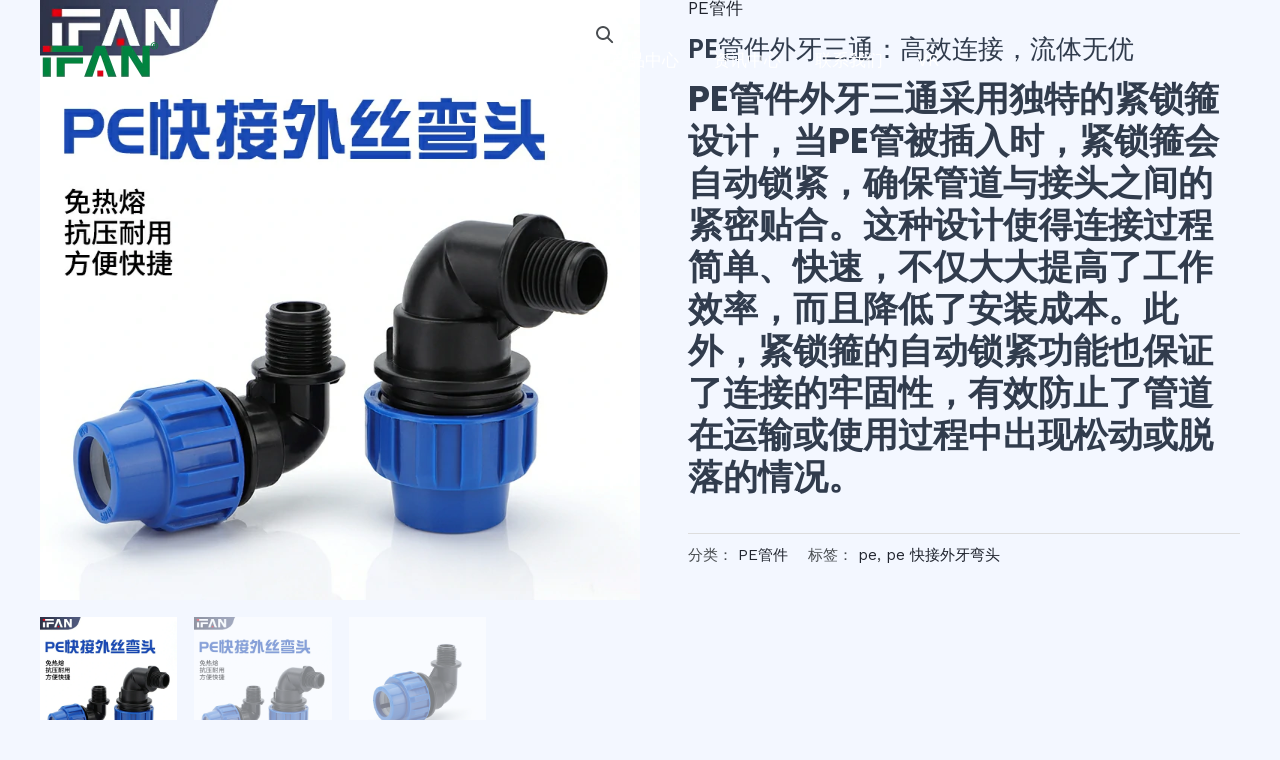

--- FILE ---
content_type: text/css
request_url: https://ifanfirst.com/wp-content/uploads/elementor/css/post-1585.css?ver=1737016293
body_size: 1001
content:
.elementor-1585 .elementor-element.elementor-element-f26d255{--display:flex;--flex-direction:row;--container-widget-width:calc( ( 1 - var( --container-widget-flex-grow ) ) * 100% );--container-widget-height:100%;--container-widget-flex-grow:1;--container-widget-align-self:stretch;--flex-wrap-mobile:wrap;--align-items:stretch;--gap:0px 0px;--background-transition:0.3s;--overlay-opacity:0.5;--margin-top:0px;--margin-bottom:0px;--margin-left:0px;--margin-right:0px;--padding-top:0px;--padding-bottom:0px;--padding-left:0px;--padding-right:0px;}.elementor-1585 .elementor-element.elementor-element-f26d255:not(.elementor-motion-effects-element-type-background), .elementor-1585 .elementor-element.elementor-element-f26d255 > .elementor-motion-effects-container > .elementor-motion-effects-layer{background-color:var( --e-global-color-astglobalcolor0 );}.elementor-1585 .elementor-element.elementor-element-f26d255::before, .elementor-1585 .elementor-element.elementor-element-f26d255 > .elementor-background-video-container::before, .elementor-1585 .elementor-element.elementor-element-f26d255 > .e-con-inner > .elementor-background-video-container::before, .elementor-1585 .elementor-element.elementor-element-f26d255 > .elementor-background-slideshow::before, .elementor-1585 .elementor-element.elementor-element-f26d255 > .e-con-inner > .elementor-background-slideshow::before, .elementor-1585 .elementor-element.elementor-element-f26d255 > .elementor-motion-effects-container > .elementor-motion-effects-layer::before{--background-overlay:'';}.elementor-1585 .elementor-element.elementor-element-f26d255, .elementor-1585 .elementor-element.elementor-element-f26d255::before{--border-transition:0.3s;}.elementor-1585 .elementor-element.elementor-element-958aa8d{--display:flex;--background-transition:0.3s;--padding-top:0px;--padding-bottom:0px;--padding-left:0px;--padding-right:0px;}.elementor-1585 .elementor-element.elementor-element-aba1079 .elementor-repeater-item-c2fcd8e .swiper-slide-bg{background-color:#833ca3;background-image:url(https://ifanfirst.com/wp-content/uploads/2024/03/1-2-2.webp);background-size:cover;}.elementor-1585 .elementor-element.elementor-element-aba1079 .elementor-repeater-item-779d9d2 .swiper-slide-bg{background-color:#833ca3;background-image:url(https://ifanfirst.com/wp-content/uploads/2024/03/2-2.webp);background-size:cover;}.elementor-1585 .elementor-element.elementor-element-aba1079 .elementor-repeater-item-a424afb .swiper-slide-bg{background-color:#833ca3;background-image:url(https://ifanfirst.com/wp-content/uploads/2024/03/3-2.webp);background-size:cover;}.elementor-1585 .elementor-element.elementor-element-aba1079 .elementor-repeater-item-28bb26f .swiper-slide-bg{background-color:#833ca3;background-image:url(https://ifanfirst.com/wp-content/uploads/2024/03/4.webp);background-size:cover;}.elementor-1585 .elementor-element.elementor-element-aba1079 .elementor-repeater-item-2f26969 .swiper-slide-bg{background-color:#833ca3;background-image:url(https://ifanfirst.com/wp-content/uploads/2024/03/5.webp);background-size:cover;}.elementor-1585 .elementor-element.elementor-element-aba1079 .elementor-repeater-item-96197e8 .swiper-slide-bg{background-color:#833ca3;background-image:url(https://ifanfirst.com/wp-content/uploads/2024/03/6.webp);background-size:cover;}.elementor-1585 .elementor-element.elementor-element-aba1079 .elementor-repeater-item-13dec83 .swiper-slide-bg{background-color:#833ca3;background-image:url(https://ifanfirst.com/wp-content/uploads/2024/03/7.webp);background-size:cover;}.elementor-1585 .elementor-element.elementor-element-aba1079 .swiper-slide{transition-duration:calc(5000ms*1.2);height:400px;}.elementor-1585 .elementor-element.elementor-element-aba1079 .swiper-slide-contents{max-width:66%;}.elementor-1585 .elementor-element.elementor-element-aba1079 .swiper-slide-inner{text-align:center;}.elementor-1585 .elementor-element.elementor-element-9d34e14{--display:flex;--justify-content:center;--gap:20px 20px;--background-transition:0.3s;--overlay-opacity:1;--padding-top:80px;--padding-bottom:80px;--padding-left:80px;--padding-right:80px;}.elementor-1585 .elementor-element.elementor-element-9d34e14::before, .elementor-1585 .elementor-element.elementor-element-9d34e14 > .elementor-background-video-container::before, .elementor-1585 .elementor-element.elementor-element-9d34e14 > .e-con-inner > .elementor-background-video-container::before, .elementor-1585 .elementor-element.elementor-element-9d34e14 > .elementor-background-slideshow::before, .elementor-1585 .elementor-element.elementor-element-9d34e14 > .e-con-inner > .elementor-background-slideshow::before, .elementor-1585 .elementor-element.elementor-element-9d34e14 > .elementor-motion-effects-container > .elementor-motion-effects-layer::before{background-image:url("https://ifanfirst.com/wp-content/uploads/2021/04/graphic-1.svg");--background-overlay:'';background-position:-100% -100px;background-repeat:no-repeat;background-size:contain;}.elementor-1585 .elementor-element.elementor-element-9d34e14, .elementor-1585 .elementor-element.elementor-element-9d34e14::before{--border-transition:0.3s;}.elementor-1585 .elementor-element.elementor-element-e09425a .elementor-heading-title{color:#FFFFFF;}.elementor-1585 .elementor-element.elementor-element-fba9b70 .elementor-button{background-color:#FFFFFF;fill:var( --e-global-color-astglobalcolor0 );color:var( --e-global-color-astglobalcolor0 );}.elementor-1585 .elementor-element.elementor-element-fba9b70 .elementor-button:hover, .elementor-1585 .elementor-element.elementor-element-fba9b70 .elementor-button:focus{background-color:#FFFFFFE6;}.elementor-1585 .elementor-element.elementor-element-fba9b70 > .elementor-widget-container{margin:40px 0px 0px 0px;}.elementor-1585 .elementor-element.elementor-element-fba9b70 .elementor-button-content-wrapper{flex-direction:row-reverse;}.elementor-1585 .elementor-element.elementor-element-fba9b70 .elementor-button .elementor-button-content-wrapper{gap:20px;}@media(min-width:768px){.elementor-1585 .elementor-element.elementor-element-958aa8d{--width:50%;}.elementor-1585 .elementor-element.elementor-element-9d34e14{--width:50%;}}@media(max-width:1024px){.elementor-1585 .elementor-element.elementor-element-958aa8d{--padding-top:20px;--padding-bottom:20px;--padding-left:0px;--padding-right:0px;}.elementor-1585 .elementor-element.elementor-element-9d34e14::before, .elementor-1585 .elementor-element.elementor-element-9d34e14 > .elementor-background-video-container::before, .elementor-1585 .elementor-element.elementor-element-9d34e14 > .e-con-inner > .elementor-background-video-container::before, .elementor-1585 .elementor-element.elementor-element-9d34e14 > .elementor-background-slideshow::before, .elementor-1585 .elementor-element.elementor-element-9d34e14 > .e-con-inner > .elementor-background-slideshow::before, .elementor-1585 .elementor-element.elementor-element-9d34e14 > .elementor-motion-effects-container > .elementor-motion-effects-layer::before{background-position:0px 0px;}.elementor-1585 .elementor-element.elementor-element-9d34e14{--padding-top:30px;--padding-bottom:30px;--padding-left:30px;--padding-right:30px;}}@media(max-width:767px){.elementor-1585 .elementor-element.elementor-element-958aa8d{--padding-top:0px;--padding-bottom:0px;--padding-left:0px;--padding-right:0px;}.elementor-1585 .elementor-element.elementor-element-9d34e14::before, .elementor-1585 .elementor-element.elementor-element-9d34e14 > .elementor-background-video-container::before, .elementor-1585 .elementor-element.elementor-element-9d34e14 > .e-con-inner > .elementor-background-video-container::before, .elementor-1585 .elementor-element.elementor-element-9d34e14 > .elementor-background-slideshow::before, .elementor-1585 .elementor-element.elementor-element-9d34e14 > .e-con-inner > .elementor-background-slideshow::before, .elementor-1585 .elementor-element.elementor-element-9d34e14 > .elementor-motion-effects-container > .elementor-motion-effects-layer::before{background-position:0px 0px;}}